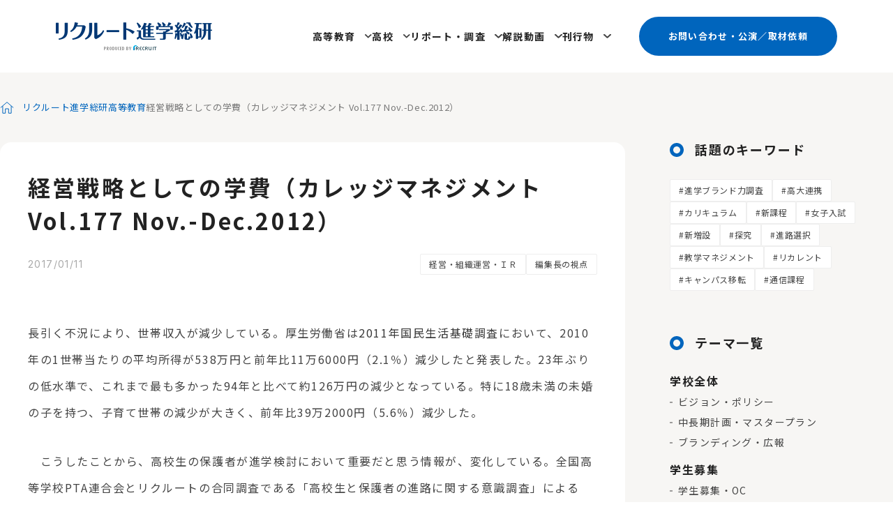

--- FILE ---
content_type: text/html; charset=utf-8
request_url: https://souken.shingakunet.com/higher/2017/01/vol177-nov-dec2-312a.html
body_size: 11490
content:
<!DOCTYPE html>
<html lang="ja" itemscope itemtype="http://schema.org/WebPage">
<head>
<meta charset="UTF-8">
<title>経営戦略としての学費（カレッジマネジメント Vol.177 Nov.-Dec.2012） | 高等教育 | リクルート進学総研</title>
<meta name="description" content="">
<meta name="keywords" content="大学,専門学校,学生募集,大学改革,教育政策">
<meta name="viewport" content="width=device-width,initial-scale=1">
<meta http-equiv="X-UA-Compatible" content="IE=edge">
<link rel="shortcut icon" href="https://souken.shingakunet.com/img/favicon.ico">
<link rel="start" href="https://souken.shingakunet.com/higher/">
<link rel="canonical" href="https://souken.shingakunet.com/higher/2017/01/vol177-nov-dec2-312a.html" />
<!-- Open Graph Protocol -->
<meta property="og:type" content="article">
<meta property="og:locale" content="ja_JP">
<meta property="og:title" content="経営戦略としての学費（カレッジマネジメント Vol.177 Nov.-Dec.2012） | 高等教育 | リクルート進学総研">
<meta property="og:url" content="https://souken.shingakunet.com/higher/2017/01/vol177-nov-dec2-312a.html">
<meta property="og:description" content="">
<meta property="og:site_name" content="リクルート進学総研">
<meta property="og:image" content="https://souken.shingakunet.com/higher/.assets/thumbnail/%E7%B5%8C%E5%96%B6%E3%83%BB%E7%B5%84%E7%B9%94%E9%81%8B%E5%96%B6%E3%83%BB%EF%BC%A9%EF%BC%B21-i.jpg">
<!-- Microdata -->
<meta itemprop="description" content="">
<link itemprop="url" href="https://souken.shingakunet.com/higher/2017/01/vol177-nov-dec2-312a.html">
<link itemprop="image" href="https://souken.shingakunet.com/higher/.assets/thumbnail/%E7%B5%8C%E5%96%B6%E3%83%BB%E7%B5%84%E7%B9%94%E9%81%8B%E5%96%B6%E3%83%BB%EF%BC%A9%EF%BC%B21-i.jpg">
<!-- CSS
================================================== -->
<link rel="stylesheet" href="https://souken.shingakunet.com/css/font-awesome.min.css">
<link rel="stylesheet" href="https://souken.shingakunet.com/css/common.css">
<link rel="preconnect" href="https://fonts.googleapis.com">
<link rel="preconnect" href="https://fonts.gstatic.com" crossorigin>
<link rel="stylesheet" href="https://fonts.googleapis.com/css2?family=Noto+Sans+JP:wght@400;500;700&family=Inter:wght@400;500;600;700&display=swap">
<link rel="stylesheet" href="https://souken.shingakunet.com/asset/css/common.css" media="all">
<link rel="stylesheet" href="https://souken.shingakunet.com/asset/css/pages/page.css" media="all">

<!-- Script
================================================== -->
<!--[if lt IE 9]><script type="text/javascript" src="https://souken.shingakunet.com/js/jquery_plugin/html5shiv.min.js"><![endif]-->
<!--[if lt IE 9]><script type="text/javascript" src="https://souken.shingakunet.com/js/jquery/jquery-1.11.1.min.js"><![endif]-->
<!--[if lt IE 9]><script src="https://souken.shingakunet.com/js/jquery_plugin/flexibility.js"></script><![endif]-->
<!--[if gte IE 9]><!--><script type="text/javascript" src="https://souken.shingakunet.com/js/jquery/jquery-2.1.1.min.js"></script><!--<![endif]-->
<script src="https://souken.shingakunet.com/js/jquery_plugin/jquery.easing.js"></script>
<script src="https://souken.shingakunet.com/js/jquery_plugin/jquery.caroufredsel.js"></script>
<script src="https://souken.shingakunet.com/js/jquery_plugin/jquery.touchSwipe.min.js"></script>
<script src="https://souken.shingakunet.com/js/common.js"></script>
<script src="https://souken.shingakunet.com/asset/js/transition.js"></script>

<link rel="manifest" href="https://souken.shingakunet.com/.app/manifest.json" crossorigin="use-credentials">
<meta name="theme-color" content="white">

<!-- Global site tag (gtag.js) - Google Analytics GA4を導入済み -->
<script async src="https://www.googletagmanager.com/gtag/js?id=UA-17240924-1"></script>
<script async src="https://www.googletagmanager.com/gtag/js?id=G-LGT2XN2F8Z"></script>
<script>
 window.dataLayer = window.dataLayer || [];
 function gtag(){dataLayer.push(arguments);}
 gtag('js', new Date());

 gtag('config', 'UA-17240924-1');
 gtag('config', 'G-LGT2XN2F8Z');
</script>

<!-- Start of HubSpot Embed Code -->
  <script type="text/javascript" id="hs-script-loader" async defer src="//js-na1.hs-scripts.com/21419317.js"></script>
<!-- End of HubSpot Embed Code -->
</head>
<body id="top">
<div id="wrapper">
<header id="header" class="header">
<h1 class="header__logo"><a href="/"><img src="/asset/img/common/logo.png" alt="リクルート進学総研 produced by RECRUIT" width="448" height="80"></a></h1>
		<nav class="header__nav" aria-label="グローバルメニュー">
			<ul class="nav-list js_nav-list">
				<li class="nav-list__item dd-menu">
					<button type="button" class="js-button-megaMenu" aria-controls="menu-01">高等教育</button>
					<div id="menu-01" class="dd-box" aria-label="高等教育についてのサブメニュー">
						<div class="dd-box__inner">
							<dl class="nav-box">
								<dt class="nav-box__ttl">学校全体</dt>
								<dd class="nav-box__body">
									<ul class="link-list">
										<li class="link-list__item"><a href="/higher/theme-18/">ビジョン・ポリシー</a></li>
										<li class="link-list__item"><a href="/higher/theme-07/">中長期計画・マスタープラン</a></li>
										<li class="link-list__item"><a href="/higher/theme-06/">ブランディング・広報</a></li>
									</ul>
								</dd>
							</dl>
							<dl class="nav-box">
								<dt class="nav-box__ttl">学生募集</dt>
								<dd class="nav-box__body">
									<ul class="link-list">
										<li class="link-list__item"><a href="/higher/theme-11/">学生募集・OC</a></li>
										<li class="link-list__item"><a href="/higher/theme-09/">高大接続・入試改革</a></li>
									</ul>
								</dd>
							</dl>
							<dl class="nav-box">
								<dt class="nav-box__ttl">教育</dt>
								<dd class="nav-box__body">
									<ul class="link-list">
										<li class="link-list__item"><a href="/higher/theme-17/">新領域・新増設・改組</a></li>
										<li class="link-list__item"><a href="/higher/theme-02/">AL・PBL型教育</a></li>
										<li class="link-list__item"><a href="/higher/theme-08/">社会人・リカレント教育</a></li>
										<li class="link-list__item"><a href="/higher/theme-04/">グローバル人材育成</a></li>
										<li class="link-list__item"><a href="/higher/theme-20/">SDGs</a></li>
									</ul>
								</dd>
							</dl>
							<dl class="nav-box">
								<dt class="nav-box__ttl">学生支援</dt>
								<dd class="nav-box__body">
									<ul class="link-list">
										<li class="link-list__item"><a href="/higher/theme-13/">就業力・キャリア教育</a></li>
										<li class="link-list__item"><a href="/higher/theme-12/">学生支援</a></li>
									</ul>
								</dd>
							</dl>
							<dl class="nav-box">
								<dt class="nav-box__ttl">組織基盤・経営資源</dt>
								<dd class="nav-box__body">
									<ul class="link-list">
										<li class="link-list__item"><a href="/higher/theme-19/">経営・組織運営・IR</a></li>
										<li class="link-list__item"><a href="/higher/theme-15/">教職員・FD・SD</a></li>
										<li class="link-list__item"><a href="/higher/theme-14/">教学マネジメント</a></li>
										<li class="link-list__item"><a href="/higher/theme-01/">ICT・DX戦略</a></li>
										<li class="link-list__item"><a href="/higher/theme-03/">キャンパス開設・移転</a></li>
										<li class="link-list__item"><a href="/higher/theme-21/">ダイバーシティ</a></li>
										<li class="link-list__item"><a href="/higher/theme-16/">研究</a></li>
									</ul>
								</dd>
							</dl>
							<dl class="nav-box">
								<dt class="nav-box__ttl">ステークホルダー連携</dt>
								<dd class="nav-box__body">
									<ul class="link-list">
										<li class="link-list__item"><a href="/higher/theme-10/">産学官連携・地域連携</a></li>
									</ul>
								</dd>
							</dl>
							<dl class="nav-box">
								<dt class="nav-box__ttl">外部環境</dt>
								<dd class="nav-box__body">
									<ul class="link-list">
										<li class="link-list__item"><a href="/higher/theme-22/">教育行政・政策</a></li>
										<li class="link-list__item"><a href="/higher/theme-23/">教育マーケット情報</a></li>
										<li class="link-list__item"><a href="/higher/theme-05/">海外の高等教育機関</a></li>
									</ul>
								</dd>
							</dl>
						</div>
					</div>
				</li>
				<li class="nav-list__item dd-menu">
					<button type="button" class="js-button-megaMenu" aria-controls="menu-02">高校</button>
					<div id="menu-02" class="dd-box" aria-label="高校についてのサブメニュー">
						<ul class="link-list">
							<li class="link-list__item"><a href="/secondary/theme-01/">高大連携／入試関連</a></li>
							<li class="link-list__item"><a href="/secondary/theme-03/">インタビュー・寄稿</a></li>
							<li class="link-list__item"><a href="/secondary/theme-04/">キャリガイセミナー／サロン</a></li>
							<li class="link-list__item"><a href="/secondary/theme-05/">教育関連イベント情報</a></li>
							<li class="link-list__item"><a href="/secondary/theme-06/">教育・進路環境データ／文献</a></li>
							<li class="link-list__item"><a href="/secondary/theme-07/">進路指導実践事例</a></li>
							<li class="link-list__item"><a href="/secondary/theme-08/">キャリア教育実践事例</a></li>
							<li class="link-list__item"><a href="/secondary/theme-09/">探究学習</a></li>
							<li class="link-list__item"><a href="/secondary/theme-10/">教科実践事例</a></li>
							<li class="link-list__item"><a href="/secondary/theme-11/">主体的・対話的で深い学び</a></li>
							<li class="link-list__item"><a href="/secondary/theme-12/">地域課題解決・学外連携</a></li>
							<li class="link-list__item"><a href="/secondary/theme-13/">職業観育成／自己理解</a></li>
							<li class="link-list__item"><a href="/secondary/theme-14/">学問研究／学校研究</a></li>
							<li class="link-list__item"><a href="/secondary/theme-15/">志望理由／小論文</a></li>
							<li class="link-list__item"><a href="/secondary/theme-21/">「問い」の編集工学</a></li>
							<li class="link-list__item"><a href="/secondary/theme-16/">スタディサプリ活用事例（進路）</a></li>
							<li class="link-list__item"><a href="/secondary/theme-17/">スタディサプリ活用事例（学習）</a></li>
							<li class="link-list__item"><a href="/secondary/theme-22/">キャリアガイダンス＠メール</a></li>
							<li class="link-list__item"><a href="/secondary/theme-23/">キャリアガイダンス通信</a></li>
							<li class="link-list__item"><a href="/secondary/theme-19/">編集部での取り組み</a></li>
							<li class="link-list__item"><a href="/secondary/theme-20/">編集部からのお知らせ</a></li>
						</ul>
					</div>
				</li>
				<li class="nav-list__item dd-menu">
					<button type="button" class="js-button-megaMenu" aria-controls="menu-03">リポート・調査</button>
					<div id="menu-03" class="dd-box" aria-label="リポート・調査についてのサブメニュー">
						<ul class="link-list">
							<li class="link-list__item"><a href="/research/cat/">高校生に関する調査</a></li>
							<li class="link-list__item"><a href="/research/cat-1/">高校の教員に関する調査</a></li>
							<li class="link-list__item"><a href="/research/cat-2/">高校生と保護者に関する調査</a></li>
							<li class="link-list__item"><a href="/research/cat-3/">大学・短大・専門学校に関する調査</a></li>
							<li class="link-list__item"><a href="/research/18/">18歳人口・進学率・残留率の推移</a></li>
							<li class="link-list__item"><a href="/research/cat-10/">学部・学科設置状況</a></li>
							<li class="link-list__item"><a href="/research/cat-12/">新増設「大学」「学部・学科」一覧</a></li>
						</ul>
					</div>
				</li>
				<li class="nav-list__item dd-menu">
					<button type="button" class="js-button-megaMenu" aria-controls="menu-04">解説動画</button>
					<div id="menu-04" class="dd-box" aria-label="解説動画についてのサブメニュー">
						<div class="dd-box__inner">
							<dl class="nav-box">
								<dt class="nav-box__ttl">学校全体</dt>
								<dd class="nav-box__body">
									<ul class="link-list">
										<li class="link-list__item"><a href="/movie/theme-18/">ビジョン・ポリシー</a></li>
										<li class="link-list__item"><a href="/movie/theme-07/">中長期計画・マスタープラン</a></li>
										<li class="link-list__item"><a href="/movie/theme-06/">ブランディング・広報</a></li>
									</ul>
								</dd>
							</dl>
							<dl class="nav-box">
								<dt class="nav-box__ttl">学生募集</dt>
								<dd class="nav-box__body">
									<ul class="link-list">
										<li class="link-list__item"><a href="/movie/theme-11/">学生募集・OC</a></li>
										<li class="link-list__item"><a href="/movie/theme-09/">高大接続・入試改革</a></li>
									</ul>
								</dd>
							</dl>
							<dl class="nav-box">
								<dt class="nav-box__ttl">教育</dt>
								<dd class="nav-box__body">
									<ul class="link-list">
										<li class="link-list__item"><a href="/movie/theme-17/">新領域・新増設・改組</a></li>
										<li class="link-list__item"><a href="/movie/theme-02/">AL・PBL型教育</a></li>
										<li class="link-list__item"><a href="/movie/theme-08/">社会人・リカレント教育</a></li>
										<li class="link-list__item"><a href="/movie/theme-04/">グローバル人材育成</a></li>
										<li class="link-list__item"><a href="/movie/theme-20/">SDGs</a></li>
									</ul>
								</dd>
							</dl>
							<dl class="nav-box">
								<dt class="nav-box__ttl">学生支援</dt>
								<dd class="nav-box__body">
									<ul class="link-list">
										<li class="link-list__item"><a href="/movie/theme-13/">就業力・キャリア教育</a></li>
										<li class="link-list__item"><a href="/movie/theme-12/">学生支援</a></li>
									</ul>
								</dd>
							</dl>
							<dl class="nav-box">
								<dt class="nav-box__ttl">組織基盤・経営資源</dt>
								<dd class="nav-box__body">
									<ul class="link-list">
										<li class="link-list__item"><a href="/movie/theme-19/">経営・組織運営・IR</a></li>
										<li class="link-list__item"><a href="/movie/theme-15/">教職員・FD・SD</a></li>
										<li class="link-list__item"><a href="/movie/theme-14/">教学マネジメント</a></li>
										<li class="link-list__item"><a href="/movie/theme-01/">ICT・DX戦略</a></li>
										<li class="link-list__item"><a href="/movie/theme-03/">キャンパス開設・移転</a></li>
										<li class="link-list__item"><a href="/movie/theme-21/">ダイバーシティ</a></li>
										<li class="link-list__item"><a href="/movie/theme-16/">研究</a></li>
									</ul>
								</dd>
							</dl>
							<dl class="nav-box">
								<dt class="nav-box__ttl">ステークホルダー連携</dt>
								<dd class="nav-box__body">
									<ul class="link-list">
										<li class="link-list__item"><a href="/movie/theme-10/">産学官連携・地域連携</a></li>
									</ul>
								</dd>
							</dl>
							<dl class="nav-box">
								<dt class="nav-box__ttl">外部環境</dt>
								<dd class="nav-box__body">
									<ul class="link-list">
										<li class="link-list__item"><a href="/movie/theme-22/">教育行政・政策</a></li>
										<li class="link-list__item"><a href="/movie/theme-23/">教育マーケット情報</a></li>
										<li class="link-list__item"><a href="/movie/theme-05/">海外の高等教育機関</a></li>
									</ul>
								</dd>
							</dl>
						</div>
					</div>
				</li>
				<li class="nav-list__item dd-menu">
					<button type="button" class="js-button-megaMenu" aria-controls="menu-05">刊行物</button>
					<div id="menu-05" class="dd-box" aria-label="刊行物についてのサブメニュー">
						<ul class="link-list">
							<li class="link-list__item"><a href="/publication/collegemanagement/">カレッジマネジメント</a></li>
							<li class="link-list__item"><a href="/publication/careerguidance/">キャリアガイダンス</a></li>
							<li class="link-list__item"><a href="/publication/careerguidance-class/">クラス担任のためのキャリアガイダンス</a></li>
							<li class="link-list__item"><a href="/publication/careerguidance-hogosya/">高校生の保護者のためのキャリアガイダンス</a></li>
						</ul>
					</div>
				</li>
			</ul>
			<p class="header__btn-inquiry"><a href="/souken/faq.html">お問い合わせ・公演／取材依頼</a></p>
			<p class="header__btn-search"><button></button></p>
		</nav>
		<div class="header__btn-menu js_btn-menu">
			<button></button>
			<input id="navi" type="checkbox" />
			<label for="navi">
				<div class="dots"></div>
				<div class="dots"></div>
				<div class="dots"></div>
				<div class="dots"></div>
				<div class="dots"></div>
				<div class="dots"></div>
				<div class="dots"></div>
				<div class="dots"></div>
				<div class="dots"></div>
			</label>
		</div>
</header>
<main id="content">
<div class="page-wrap">
<div class="breadcrumb">
	<ol class="link-list">
    	<li class="link-list__item"><a href="https://souken.shingakunet.com/">リクルート進学総研</a></li>
				<li class="link-list__item"><a href="https://souken.shingakunet.com/higher/">高等教育</a></li>
		<li class="link-list__item">経営戦略としての学費（カレッジマネジメント Vol.177 Nov.-Dec.2012）</li>
			</ol>
</div>

<div class="page-wrap__inner">
<div class="main-wrap">
	<div class="post-wrap">
		<div class="post-wrap__head">
<h1 class="post-wrap__ttl">経営戦略としての学費（カレッジマネジメント Vol.177 Nov.-Dec.2012）</h1>
<div class="post-wrap__data">
<time class="post-wrap__date" datetime="2017-01-11">2017/01/11</time>
<ul class="tag-list">
<li class="tag-list__item"><a href="https://souken.shingakunet.com/higher/theme-19/">経営・組織運営・ＩＲ</a></li><li class="tag-list__item"><a href="https://souken.shingakunet.com/higher/theme-27/">編集長の視点</a></li></ul>
</div>
</div>
<div class="post-wrap__body single__content">
<p>長引く不況により、世帯収入が減少している。厚生労働省は<a href="http://www.mhlw.go.jp/toukei/saikin/hw/k-tyosa/k-tyosa11/index.html" target="_blank" rel="noopener">2011年国民生活基礎調査</a>において、2010年の1世帯当たりの平均所得が538万円と前年比11万6000円（2.1％）減少したと発表した。23年ぶりの低水準で、これまで最も多かった94年と比べて約126万円の減少となっている。特に18歳未満の未婚の子を持つ、子育て世帯の減少が大きく、前年比39万2000円（5.6％）減少した。</p>
<div>
<div>
<div>
<p>　こうしたことから、高校生の保護者が進学検討において重要だと思う情報が、変化している。全国高等学校PTA連合会とリクルートの合同調査である「高校生と保護者の進路に関する意識調査」によると、保護者が進路検討に最も重視する情報が、2007年時の「入試制度」から、2011年には「進学費用（学費・生活費など）」に変化している（図表）。</p>
<p><img src="https://souken.shingakunet.com/higher/.assets/2012_RCM177_04_chart01.png" /></p>
<p>　一方、大学の学生募集の観点から見ると、学費はとるべき戦略の一つである。マーケティングミックス戦略で用いられる4つのPがある。4つのPとは、Product（製品）、Price（価格）、Place（流通）、そしてPromotion（プロモーション）である。大学においては、Productにあたる学部・学科やカリキュラムの改編は、常に積極的に行われてきた。また、近年はキャンパス移転や再配置、地方入試など、Place戦略にも力を入れている。また、学生募集広報（Promotion）も戦略的に行われている。こうした3つのPに比べて大学はPrice戦略には、あまり積極的でなかったように思う。しかし、長引く不況の影響から昨今、入学検定料における併願割引制度の導入が多くの大学で進んでいる。加えて、インターネット出願により、受験料割引を実施する大学も登場した。</p>
<p>　2012年度には、募集の厳しかった歯学部や地方で学費値下げを実施した大学があった一方、競争力のある大学では授業料を値上げする大学もあった。また、国公立との差額分を奨学金で支援する制度、地方学生に向けた奨学金を充実させる制度など、大学の置かれた課題に対応し、戦略的に学費・奨学金を活用する大学が増えてきた。</p>
<p>　今回の特集では、学費・奨学金をどのように戦略的に活用していくのか、文部科学省科学研究費「教育費負担と学生に対する経済的支援のあり方に関する実証研究」と小誌の共同プロジェクトで調査を実施した。その結果を報告するとともに、戦略的に学費・奨学金を活用している事例をご紹介する。</p>
<p><span style="text-decoration: underline;"><span style="color: #0080ff; text-decoration: underline;"><a href="https://souken.shingakunet.com/publication/collegemanagement/177-nov-dec2012-cecd.html" title="" target="_self"><span style="color: #0080ff; text-decoration: underline;">本誌はこちら</span></a></span></span></p>
<p>■■■</p>
<p>リクルート進学総研所長・カレッジマネジメント編集長</p>
<p>小林 浩</p>
<p><span style="text-decoration: underline;"><span style="color: #0080ff; text-decoration: underline;"><a href="http://souken.shingakunet.com/souken/about.html#profile" title="" target="_self"><span style="color: #0080ff; text-decoration: underline;">プロフィールはこちら</span></a></span></span></p>
</div>
</div>
</div>

<aside class="share-wrap">
<h2 class="share-wrap__ttl"><span>この記事をシェアする</span></h2>
<div class="share-wrap__body">
<ul class="sns-list">
<li class="sns-list__item sns-list__item--x"><a href="https://twitter.com/share?url=https://souken.shingakunet.com/higher/2017/01/vol177-nov-dec2-312a.html"></a></li>
<li class="sns-list__item sns-list__item--fb"><a href="https://www.facebook.com/sharer/sharer.php?u=https://souken.shingakunet.com/higher/2017/01/vol177-nov-dec2-312a.html"></a></li>
</ul>
</div>
</aside>
</div>
	</div>
</div>

<div class="side-wrap">
<aside class="side-box">
	<h2 class="side-box__ttl">話題のキーワード</h2>
	<div class="side-box__body">
<ul class="kw-list">
<li class="kw-list__item"><a href="/search.html?mtssq=進学ブランド力調査">進学ブランド力調査</a></li>
<li class="kw-list__item"><a href="/search.html?mtssq=高大連携">高大連携</a></li>
<li class="kw-list__item"><a href="/search.html?mtssq=カリキュラム">カリキュラム</a></li>
<li class="kw-list__item"><a href="/search.html?mtssq=新課程">新課程</a></li>
<li class="kw-list__item"><a href="/search.html?mtssq=女子入試">女子入試</a></li>
<li class="kw-list__item"><a href="/search.html?mtssq=新増設">新増設</a></li>
<li class="kw-list__item"><a href="/search.html?mtssq=探究">探究</a></li>
<li class="kw-list__item"><a href="/search.html?mtssq=進路選択">進路選択</a></li>
<li class="kw-list__item"><a href="/search.html?mtssq=教学マネジメント">教学マネジメント</a></li>
<li class="kw-list__item"><a href="/search.html?mtssq=リカレント">リカレント</a></li>
<li class="kw-list__item"><a href="/search.html?mtssq=キャンパス移転">キャンパス移転</a></li>
<li class="kw-list__item"><a href="/search.html?mtssq=通信課程">通信課程</a></li>
</ul>
</div>
</aside>
<!--<aside class="side-box">
	<h2 class="side-box__ttl">人気の記事</h2>
	<div class="side-box__body">
<ol class="rank-list">
<li class="rank-list__item">
<section class="rank-box">
<figure class="rank-box__img"><img loading="lazy" src="https://placehold.jp/240x135.png" alt="【専門職】幅広い知識と、豊富な実習で培われた技…"></figure>
<div class="rank-box__detail">
<h3 class="rank-box__ttl"><a href="">【専門職】幅広い知識と、豊富な実習で培われた技…</a></h3>
<time class="rank-box__date" datetime="2024-05-13">2024/05/13</time>
</div>
</section>
</li>
<li class="rank-list__item">
<section class="rank-box">
<figure class="rank-box__img"><img loading="lazy" src="https://placehold.jp/240x135.png" alt="【専門職】幅広い知識と、豊富な実習で培われた技…"></figure>
<div class="rank-box__detail">
<h3 class="rank-box__ttl"><a href="">【専門職】幅広い知識と、豊富な実習で培われた技…</a></h3>
<time class="rank-box__date" datetime="2024-05-13">2024/05/13</time>
</div>
</section>
</li>
<li class="rank-list__item">
<section class="rank-box">
<figure class="rank-box__img"><img loading="lazy" src="https://placehold.jp/240x135.png" alt="【専門職】幅広い知識と、豊富な実習で培われた技…"></figure>
<div class="rank-box__detail">
<h3 class="rank-box__ttl"><a href="">【専門職】幅広い知識と、豊富な実習で培われた技…</a></h3>
<time class="rank-box__date" datetime="2024-05-13">2024/05/13</time>
</div>
</section>
</li>
<li class="rank-list__item">
<section class="rank-box">
<figure class="rank-box__img"><img loading="lazy" src="https://placehold.jp/240x135.png" alt="【専門職】幅広い知識と、豊富な実習で培われた技…"></figure>
<div class="rank-box__detail">
<h3 class="rank-box__ttl"><a href="">【専門職】幅広い知識と、豊富な実習で培われた技…</a></h3>
<time class="rank-box__date" datetime="2024-05-13">2024/05/13</time>
</div>
</section>
</li>
<li class="rank-list__item">
<section class="rank-box">
<figure class="rank-box__img"><img loading="lazy" src="https://placehold.jp/240x135.png" alt="【専門職】幅広い知識と、豊富な実習で培われた技…"></figure>
<div class="rank-box__detail">
<h3 class="rank-box__ttl"><a href="">【専門職】幅広い知識と、豊富な実習で培われた技…</a></h3>
<time class="rank-box__date" datetime="2024-05-13">2024/05/13</time>
</div>
</section>
</li>
</ol>
</div>
</aside>-->
<aside class="side-box">
	<h2 class="side-box__ttl">テーマ一覧</h2>
	<div class="side-box__body">
<dl class="link-box">
<dt class="link-box__ttl">学校全体</dt>
<dd class="link-box__body">
<ul class="link-list">
      <li class="link-list__item"><a href="https://souken.shingakunet.com/higher/theme-18">ビジョン・ポリシー</a></li>
      <li class="link-list__item"><a href="https://souken.shingakunet.com/higher/theme-07">中長期計画・マスタープラン</a></li>
      <li class="link-list__item"><a href="https://souken.shingakunet.com/higher/theme-06">ブランディング・広報</a></li>
</ul>
</dd>
</dl>
<dl class="link-box">
<dt class="link-box__ttl">学生募集</dt>
<dd class="link-box__body">
<ul class="link-list">
      <li class="link-list__item"><a href="https://souken.shingakunet.com/higher/theme-11">学生募集・OC</a></li>
      <li class="link-list__item"><a href="https://souken.shingakunet.com/higher/theme-09">高大接続・入試改革</a></li>
</ul>
</dd>
</dl>
<dl class="link-box">
<dt class="link-box__ttl">教育</dt>
<dd class="link-box__body">
<ul class="link-list">
      <li class="link-list__item"><a href="https://souken.shingakunet.com/higher/theme-17">新領域・新増設・改組</a></li>
      <li class="link-list__item"><a href="https://souken.shingakunet.com/higher/theme-02">AL・PBL型教育</a></li>
      <li class="link-list__item"><a href="https://souken.shingakunet.com/higher/theme-08">社会人・リカレント教育</a></li>
      <li class="link-list__item"><a href="https://souken.shingakunet.com/higher/theme-04">グローバル人材育成</a></li>
      <li class="link-list__item"><a href="https://souken.shingakunet.com/higher/theme-20">SDGs</a></li>
</ul>
</dd>
</dl>
<dl class="link-box">
<dt class="link-box__ttl">学生支援</dt>
<dd class="link-box__body">
<ul class="link-list">
      <li class="link-list__item"><a href="https://souken.shingakunet.com/higher/theme-13">就業力・キャリア教育</a></li>
      <li class="link-list__item"><a href="https://souken.shingakunet.com/higher/theme-12">学生支援</a></li>
</ul>
</dd>
</dl>
<dl class="link-box">
<dt class="link-box__ttl">組織基盤・経営資源</dt>
<dd class="link-box__body">
<ul class="link-list">
      <li class="link-list__item"><a href="https://souken.shingakunet.com/higher/theme-19">経営・組織運営・IR</a></li>
      <li class="link-list__item"><a href="https://souken.shingakunet.com/higher/theme-15">教職員・FD・SD</a></li>
      <li class="link-list__item"><a href="https://souken.shingakunet.com/higher/theme-14">教学マネジメント</a></li>
      <li class="link-list__item"><a href="https://souken.shingakunet.com/higher/theme-01">ICT・DX戦略</a></li>
      <li class="link-list__item"><a href="https://souken.shingakunet.com/higher/theme-03">キャンパス開設・移転</a></li>
      <li class="link-list__item"><a href="https://souken.shingakunet.com/higher/theme-21">ダイバーシティ</a></li>
      <li class="link-list__item"><a href="https://souken.shingakunet.com/higher/theme-16">研究</a></li>
</ul>
</dd>
</dl>
<dl class="link-box">
<dt class="link-box__ttl">ステークホルダー連携</dt>
<dd class="link-box__body">
<ul class="link-list">
      <li class="link-list__item"><a href="https://souken.shingakunet.com/higher/theme-10">産学官連携・地域連携</a></li>
</ul>
</dd>
</dl>
<dl class="link-box">
<dt class="link-box__ttl">外部環境</dt>
<dd class="link-box__body">
<ul class="link-list">
      <li class="link-list__item"><a href="https://souken.shingakunet.com/higher/theme-22">教育行政・政策</a></li>
      <li class="link-list__item"><a href="https://souken.shingakunet.com/higher/theme-23">教育マーケット情報</a></li>
      <li class="link-list__item"><a href="https://souken.shingakunet.com/higher/theme-05">海外の高等教育機関</a></li>
</ul>
</dd>
</dl>
<dl class="link-box">
<dt class="link-box__ttl">連載別</dt>
<dd class="link-box__body">
<ul class="link-list">
      <li class="link-list__item"><a href="https://souken.shingakunet.com/higher/theme-24">大学経営改革</a></li>
      <li class="link-list__item"><a href="https://souken.shingakunet.com/higher/theme-25">入試は社会へのメッセージ</a></li>
      <li class="link-list__item"><a href="https://souken.shingakunet.com/higher/theme-26">リカレント教育最前線</a></li>
      <li class="link-list__item"><a href="https://souken.shingakunet.com/higher/theme-27">編集長の視点</a></li>
</ul>
</dd>
</dl>
</div>
</aside>
</div>

</div>

<aside class="other-wrap">
	<div class="other-wrap__inner">
		<h2 class="other-wrap__ttl">関連記事</h2>
		<div class="other-wrap__body">
			<ul class="card-list js_card-list">
      
                            
                				<li class="card-list__item">
					<section class="card-box">
						<figure class="card-box__img"><img loading="lazy" src="https://souken.shingakunet.com/higher/.assets/thumbnail/247_28_29-i.png" alt="アントレプレナーシップの意味や定義をしっかりと理解し、育成する人材像に合致した取り組みを（カレッジマネジメント Vol.247　Jan.-Mar.2026）" width="640" height="360"></figure>
						<div class="card-box__detail">
							<h3 class="card-box__ttl"><a href="https://souken.shingakunet.com/higher/2026/01/vol247-jan-mar2026.html">アントレプレナーシップの意味や定義をしっかりと理解し、育成する人材像に合致した取り組みを（カレッジマネジメント Vol.247　Jan.-Mar.2026）</a></h3>
							<time class="card-box__date" datetime="2026-01-15">2026/01/15</time>
							<ul class="tag-list">
																<li class="tag-list__item"><a href="https://souken.shingakunet.com/higher/theme-02/">AL・PBL型教育</a></li>
																<li class="tag-list__item"><a href="https://souken.shingakunet.com/higher/theme-13/">就業力・キャリア教育</a></li>
																<li class="tag-list__item"><a href="https://souken.shingakunet.com/higher/theme-22/">教育行政・政策</a></li>
																<li class="tag-list__item"><a href="https://souken.shingakunet.com/higher/theme-27/">編集長の視点</a></li>
															</ul>
						</div>
					</section>
				</li>
        				<li class="card-list__item">
					<section class="card-box">
						<figure class="card-box__img"><img loading="lazy" src="https://souken.shingakunet.com/higher/.assets/thumbnail/246_18_19-i.png" alt="キャンパス移転はPlace戦略、新キャンパスでの価値創造と改革継続が成功の鍵（カレッジマネジメント Vol.246　Oct.-Dec.2025）" width="640" height="360"></figure>
						<div class="card-box__detail">
							<h3 class="card-box__ttl"><a href="https://souken.shingakunet.com/higher/2025/10/post-3509.html">キャンパス移転はPlace戦略、新キャンパスでの価値創造と改革継続が成功の鍵（カレッジマネジメント Vol.246　Oct.-Dec.2025）</a></h3>
							<time class="card-box__date" datetime="2025-10-10">2025/10/10</time>
							<ul class="tag-list">
																<li class="tag-list__item"><a href="https://souken.shingakunet.com/higher/theme-03/">キャンパス開設・移転</a></li>
																<li class="tag-list__item"><a href="https://souken.shingakunet.com/higher/theme-11/">学生募集・OC</a></li>
																<li class="tag-list__item"><a href="https://souken.shingakunet.com/higher/theme-18/">ビジョン・ポリシー</a></li>
																<li class="tag-list__item"><a href="https://souken.shingakunet.com/higher/theme-27/">編集長の視点</a></li>
															</ul>
						</div>
					</section>
				</li>
        				<li class="card-list__item">
					<section class="card-box">
						<figure class="card-box__img"><img loading="lazy" src="https://souken.shingakunet.com/higher/.assets/thumbnail/246_38_41-i.png" alt="大学を強くする「大学経営改革」［107］「高等教育にふさわしい教育」とは何か～財政制度等審議会の建議を踏まえて～　吉武博通" width="640" height="360"></figure>
						<div class="card-box__detail">
							<h3 class="card-box__ttl"><a href="https://souken.shingakunet.com/higher/2025/10/post-3512.html">大学を強くする「大学経営改革」［107］「高等教育にふさわしい教育」とは何か～財政制度等審議会の建議を踏まえて～　吉武博通</a></h3>
							<time class="card-box__date" datetime="2025-10-10">2025/10/10</time>
							<ul class="tag-list">
																<li class="tag-list__item"><a href="https://souken.shingakunet.com/higher/theme-07/">中長期計画・マスタープラン</a></li>
																<li class="tag-list__item"><a href="https://souken.shingakunet.com/higher/theme-15/">教職員・ＦＤ・ＳＤ</a></li>
																<li class="tag-list__item"><a href="https://souken.shingakunet.com/higher/theme-19/">経営・組織運営・ＩＲ</a></li>
																<li class="tag-list__item"><a href="https://souken.shingakunet.com/higher/theme-24/">大学経営改革</a></li>
															</ul>
						</div>
					</section>
				</li>
        				<li class="card-list__item">
					<section class="card-box">
						<figure class="card-box__img"><img loading="lazy" src="https://souken.shingakunet.com/higher/.assets/thumbnail/245_06_11-i.png" alt="高等教育費の負担のあり方及び 負担軽減策の認知度に関する意識等／リベルタス・コンサルティング　八田 誠" width="640" height="360"></figure>
						<div class="card-box__detail">
							<h3 class="card-box__ttl"><a href="https://souken.shingakunet.com/higher/2025/07/post-3484.html">高等教育費の負担のあり方及び 負担軽減策の認知度に関する意識等／リベルタス・コンサルティング　八田 誠</a></h3>
							<time class="card-box__date" datetime="2025-07-10">2025/07/10</time>
							<ul class="tag-list">
																<li class="tag-list__item"><a href="https://souken.shingakunet.com/higher/theme-12/">学生支援</a></li>
																<li class="tag-list__item"><a href="https://souken.shingakunet.com/higher/theme-19/">経営・組織運営・ＩＲ</a></li>
																<li class="tag-list__item"><a href="https://souken.shingakunet.com/higher/theme-23/">教育マーケット情報</a></li>
															</ul>
						</div>
					</section>
				</li>
        				<li class="card-list__item">
					<section class="card-box">
						<figure class="card-box__img"><img loading="lazy" src="https://souken.shingakunet.com/higher/.assets/thumbnail/245_12_15-i.png" alt="【寄稿】大学の学費無償化に関する課題と解決の方向性／桜美林大学 特任教授　小林雅之" width="640" height="360"></figure>
						<div class="card-box__detail">
							<h3 class="card-box__ttl"><a href="https://souken.shingakunet.com/higher/2025/07/post-3485.html">【寄稿】大学の学費無償化に関する課題と解決の方向性／桜美林大学 特任教授　小林雅之</a></h3>
							<time class="card-box__date" datetime="2025-07-10">2025/07/10</time>
							<ul class="tag-list">
																<li class="tag-list__item"><a href="https://souken.shingakunet.com/higher/theme-12/">学生支援</a></li>
																<li class="tag-list__item"><a href="https://souken.shingakunet.com/higher/theme-19/">経営・組織運営・ＩＲ</a></li>
															</ul>
						</div>
					</section>
				</li>
        				<li class="card-list__item">
					<section class="card-box">
						<figure class="card-box__img"><img loading="lazy" src="https://souken.shingakunet.com/higher/.assets/thumbnail/245_16_17-i.png" alt="長期ビジョンにダイバーシティの推進を掲げ、 目標達成に独自奨学金を活用／芝浦工業大学" width="640" height="360"></figure>
						<div class="card-box__detail">
							<h3 class="card-box__ttl"><a href="https://souken.shingakunet.com/higher/2025/07/post-3486.html">長期ビジョンにダイバーシティの推進を掲げ、 目標達成に独自奨学金を活用／芝浦工業大学</a></h3>
							<time class="card-box__date" datetime="2025-07-10">2025/07/10</time>
							<ul class="tag-list">
																<li class="tag-list__item"><a href="https://souken.shingakunet.com/higher/theme-12/">学生支援</a></li>
																<li class="tag-list__item"><a href="https://souken.shingakunet.com/higher/theme-19/">経営・組織運営・ＩＲ</a></li>
															</ul>
						</div>
					</section>
				</li>
        				<li class="card-list__item">
					<section class="card-box">
						<figure class="card-box__img"><img loading="lazy" src="https://souken.shingakunet.com/higher/.assets/thumbnail/245_18_19-i.png" alt="外部資金による教育投資とコーオプ教育で実現する 学費を「上げない」学費戦略／金沢工業大学" width="640" height="360"></figure>
						<div class="card-box__detail">
							<h3 class="card-box__ttl"><a href="https://souken.shingakunet.com/higher/2025/07/post-3487.html">外部資金による教育投資とコーオプ教育で実現する 学費を「上げない」学費戦略／金沢工業大学</a></h3>
							<time class="card-box__date" datetime="2025-07-10">2025/07/10</time>
							<ul class="tag-list">
																<li class="tag-list__item"><a href="https://souken.shingakunet.com/higher/theme-12/">学生支援</a></li>
																<li class="tag-list__item"><a href="https://souken.shingakunet.com/higher/theme-19/">経営・組織運営・ＩＲ</a></li>
															</ul>
						</div>
					</section>
				</li>
        				<li class="card-list__item">
					<section class="card-box">
						<figure class="card-box__img"><img loading="lazy" src="https://souken.shingakunet.com/higher/.assets/thumbnail/245_28_29-i.png" alt="少子化時代の学費負担、3つの視点から考える（カレッジマネジメント Vol.245　Jul.-Sep.2025）" width="640" height="360"></figure>
						<div class="card-box__detail">
							<h3 class="card-box__ttl"><a href="https://souken.shingakunet.com/higher/2025/07/3-vol245-jul-sep2025.html">少子化時代の学費負担、3つの視点から考える（カレッジマネジメント Vol.245　Jul.-Sep.2025）</a></h3>
							<time class="card-box__date" datetime="2025-07-10">2025/07/10</time>
							<ul class="tag-list">
																<li class="tag-list__item"><a href="https://souken.shingakunet.com/higher/theme-12/">学生支援</a></li>
																<li class="tag-list__item"><a href="https://souken.shingakunet.com/higher/theme-22/">教育行政・政策</a></li>
																<li class="tag-list__item"><a href="https://souken.shingakunet.com/higher/theme-27/">編集長の視点</a></li>
															</ul>
						</div>
					</section>
				</li>
        				<li class="card-list__item">
					<section class="card-box">
						<figure class="card-box__img"><img loading="lazy" src="https://souken.shingakunet.com/higher/.assets/thumbnail/245_62_63-i.png" alt="学ぶと働くをつなぐ［48］地域の経済団体が支援、「地域から信頼され、頼りにされる短大」に／鳥取短期大学" width="640" height="360"></figure>
						<div class="card-box__detail">
							<h3 class="card-box__ttl"><a href="https://souken.shingakunet.com/higher/2025/07/post-3497.html">学ぶと働くをつなぐ［48］地域の経済団体が支援、「地域から信頼され、頼りにされる短大」に／鳥取短期大学</a></h3>
							<time class="card-box__date" datetime="2025-07-10">2025/07/10</time>
							<ul class="tag-list">
																<li class="tag-list__item"><a href="https://souken.shingakunet.com/higher/theme-10/">産学官連携・地域連携</a></li>
																<li class="tag-list__item"><a href="https://souken.shingakunet.com/higher/theme-13/">就業力・キャリア教育</a></li>
																<li class="tag-list__item"><a href="https://souken.shingakunet.com/higher/theme-19/">経営・組織運営・ＩＲ</a></li>
															</ul>
						</div>
					</section>
				</li>
        				<li class="card-list__item">
					<section class="card-box">
						<figure class="card-box__img"><img loading="lazy" src="https://souken.shingakunet.com/higher/.assets/thumbnail/245_64_67-i.png" alt="大学を強くする「大学経営改革」［106］会議運営と文書作成から大学の仕事を問い直す　吉武博通" width="640" height="360"></figure>
						<div class="card-box__detail">
							<h3 class="card-box__ttl"><a href="https://souken.shingakunet.com/higher/2025/07/post-3498.html">大学を強くする「大学経営改革」［106］会議運営と文書作成から大学の仕事を問い直す　吉武博通</a></h3>
							<time class="card-box__date" datetime="2025-07-10">2025/07/10</time>
							<ul class="tag-list">
																<li class="tag-list__item"><a href="https://souken.shingakunet.com/higher/theme-15/">教職員・ＦＤ・ＳＤ</a></li>
																<li class="tag-list__item"><a href="https://souken.shingakunet.com/higher/theme-19/">経営・組織運営・ＩＲ</a></li>
																<li class="tag-list__item"><a href="https://souken.shingakunet.com/higher/theme-24/">大学経営改革</a></li>
															</ul>
						</div>
					</section>
				</li>
              			</ul>
		</div>
	</div>
</aside>

</div>
</main>
<footer id="footer" class="footer">
<div class="bnr-wrap">
  <ul class="bnr-list">
    <li class="bnr-list__item"><a href="https://shingakunet.com/" target="_blank"><img src="/img/common/footer/banner2_200x120.png" alt=""></a></li>
    <li class="bnr-list__item"><a href="https://tobitate-mext.jasso.go.jp/" target="_blank"><img src="/img/common/footer/banner3_200x120.png" alt=""></a></li>
    <li class="bnr-list__item"><a href="https://www.works-i.com/" target="_blank"><img src="/img/common/footer/banner4_200x120.png" alt=""></a></li>
    <li class="bnr-list__item"><a href="https://shushokumirai.recruit.co.jp/" target="_blank"><img src="/img/common/footer/banner5_200x120.png" alt=""></a></li>
    <li class="bnr-list__item"><a href="https://ed-tech.shingakunet.com/" target="_blank"><img src="/img/common/footer/banner7_200x120.png" alt=""></a></li>
    <li class="bnr-list__item"><a href="https://manapass.jp/" target="_blank"><img src="/img/common/footer/banner9_200x120.png" alt=""></a></li>
  </ul>
</div>
<div id="footer__top" class="footer__top">
  <nav class="nav-wrap">
    <h2 class="nav-wrap__ttl"><a href="/higher/">高等教育</a></h2>
    <div class="nav-wrap__body">
      <dl class="nav-box">
        <dt class="nav-box__ttl">学校全体</dt>
        <dd class="nav-box__body">
          <ul class="link-list">
            <li class="link-list__item"><a href="/higher/theme-18/">ビジョン・ポリシー</a></li>
            <li class="link-list__item"><a href="/higher/theme-07/">中長期計画・マスタープラン</a></li>
            <li class="link-list__item"><a href="/higher/theme-06/">ブランディング・広報</a></li>
          </ul>
        </dd>
      </dl>
      <dl class="nav-box">
        <dt class="nav-box__ttl">学生募集</dt>
        <dd class="nav-box__body">
          <ul class="link-list">
            <li class="link-list__item"><a href="/higher/theme-11/">学生募集・OC</a></li>
            <li class="link-list__item"><a href="/higher/theme-09/">高大接続・入試改革</a></li>
          </ul>
        </dd>
      </dl>
      <dl class="nav-box">
        <dt class="nav-box__ttl">教育</dt>
        <dd class="nav-box__body">
          <ul class="link-list">
            <li class="link-list__item"><a href="/higher/theme-17/">新領域・新増設・改組</a></li>
            <li class="link-list__item"><a href="/higher/theme-02/">AL・PBL型教育</a></li>
            <li class="link-list__item"><a href="/higher/theme-08/">社会人・リカレント教育</a></li>
            <li class="link-list__item"><a href="/higher/theme-04/">グローバル人材育成</a></li>
            <li class="link-list__item"><a href="/higher/theme-20/">SDGs</a></li>
          </ul>
        </dd>
      </dl>
      <dl class="nav-box">
        <dt class="nav-box__ttl">学生支援</dt>
        <dd class="nav-box__body">
          <ul class="link-list">
            <li class="link-list__item"><a href="/higher/theme-13/">就業力・キャリア教育</a></li>
            <li class="link-list__item"><a href="/higher/theme-12/">学生支援</a></li>
          </ul>
        </dd>
      </dl>
      <dl class="nav-box">
        <dt class="nav-box__ttl">組織基盤・経営資源</dt>
        <dd class="nav-box__body">
          <ul class="link-list">
            <li class="link-list__item"><a href="/higher/theme-19/">経営・組織運営・IR</a></li>
            <li class="link-list__item"><a href="/higher/theme-15/">教職員・FD・SD</a></li>
            <li class="link-list__item"><a href="/higher/theme-14/">教学マネジメント</a></li>
            <li class="link-list__item"><a href="/higher/theme-01/">ICT・DX戦略</a></li>
            <li class="link-list__item"><a href="/higher/theme-03/">キャンパス開設・移転</a></li>
            <li class="link-list__item"><a href="/higher/theme-21/">ダイバーシティ</a></li>
            <li class="link-list__item"><a href="/higher/theme-16/">研究</a></li>
          </ul>
        </dd>
      </dl>
      <dl class="nav-box">
        <dt class="nav-box__ttl">ステークホルダー連携</dt>
        <dd class="nav-box__body">
          <ul class="link-list">
            <li class="link-list__item"><a href="/higher/theme-10/">産学官連携・地域連携</a></li>
          </ul>
        </dd>
      </dl>
      <dl class="nav-box">
        <dt class="nav-box__ttl">外部環境</dt>
        <dd class="nav-box__body">
          <ul class="link-list">
            <li class="link-list__item"><a href="/higher/theme-22/">教育行政・政策</a></li>
            <li class="link-list__item"><a href="/higher/theme-23/">教育マーケット情報</a></li>
            <li class="link-list__item"><a href="/higher/theme-05/">海外の高等教育機関</a></li>
          </ul>
        </dd>
      </dl>
      <dl class="nav-box">
        <dt class="nav-box__ttl">連載別</dt>
        <dd class="nav-box__body">
          <ul class="link-list">
            <li class="link-list__item"><a href="https://souken.shingakunet.com/higher/theme-24">大学経営改革</a></li>
            <li class="link-list__item"><a href="https://souken.shingakunet.com/higher/theme-25">入試は社会へのメッセージ</a></li>
            <li class="link-list__item"><a href="https://souken.shingakunet.com/higher/theme-26">リカレント教育最前線</a></li>
            <li class="link-list__item"><a href="https://souken.shingakunet.com/higher/theme-27">編集長の視点</a></li>
          </ul>
        </dd>
      </dl>
    </div>
  </nav>
  <nav class="nav-wrap">
    <h2 class="nav-wrap__ttl"><a href="/secondary/">高校</a></h2>
    <div class="nav-wrap__body">
      <ul class="link-list">
        <li class="link-list__item"><a href="/secondary/theme-01/">高大連携／入試関連</a></li>
        <li class="link-list__item"><a href="/secondary/theme-03/">インタビュー・寄稿</a></li>
        <li class="link-list__item"><a href="/secondary/theme-04/">キャリガイセミナー／サロン</a></li>
        <li class="link-list__item"><a href="/secondary/theme-05/">教育関連イベント情報</a></li>
        <li class="link-list__item"><a href="/secondary/theme-06/">教育・進路環境データ／文献</a></li>
        <li class="link-list__item"><a href="/secondary/theme-07/">進路指導実践事例</a></li>
        <li class="link-list__item"><a href="/secondary/theme-08/">キャリア教育実践事例</a></li>
        <li class="link-list__item"><a href="/secondary/theme-09/">探究学習</a></li>
        <li class="link-list__item"><a href="/secondary/theme-10/">教科実践事例</a></li>
        <li class="link-list__item"><a href="/secondary/theme-11/">主体的・対話的で深い学び</a></li>
        <li class="link-list__item"><a href="/secondary/theme-12/">地域課題解決・学外連携</a></li>
        <li class="link-list__item"><a href="/secondary/theme-13/">職業観育成／自己理解</a></li>
        <li class="link-list__item"><a href="/secondary/theme-14/">学問研究／学校研究</a></li>
        <li class="link-list__item"><a href="/secondary/theme-15/">志望理由／小論文</a></li>
        <li class="link-list__item"><a href="/secondary/theme-21/">「問い」の編集工学</a></li>
        <li class="link-list__item"><a href="/secondary/theme-16/">スタディサプリ活用事例（進路）</a></li>
        <li class="link-list__item"><a href="/secondary/theme-17/">スタディサプリ活用事例（学習）</a></li>
        <li class="link-list__item"><a href="/secondary/theme-22/">キャリアガイダンス＠メール</a></li>
        <li class="link-list__item"><a href="/secondary/theme-23/">キャリアガイダンス通信</a></li>
        <li class="link-list__item"><a href="/secondary/theme-19/">編集部での取り組み</a></li>
        <li class="link-list__item"><a href="/secondary/theme-20/">編集部からのお知らせ</a></li>
      </ul>
    </div>
  </nav>
  <nav class="nav-wrap">
    <h2 class="nav-wrap__ttl"><a href="/movie/">解説動画</a></h2>
    <div class="nav-wrap__body">
      <dl class="nav-box">
        <dt class="nav-box__ttl">学校全体</dt>
        <dd class="nav-box__body">
          <ul class="link-list">
            <li class="link-list__item"><a href="/movie/theme-18/">ビジョン・ポリシー</a></li>
            <li class="link-list__item"><a href="/movie/theme-07/">中長期計画・マスタープラン</a></li>
            <li class="link-list__item"><a href="/movie/theme-06/">ブランディング・広報</a></li>
          </ul>
        </dd>
      </dl>
      <dl class="nav-box">
        <dt class="nav-box__ttl">学生募集</dt>
        <dd class="nav-box__body">
          <ul class="link-list">
            <li class="link-list__item"><a href="/movie/theme-11/">学生募集・OC</a></li>
            <li class="link-list__item"><a href="/movie/theme-09/">高大接続・入試改革</a></li>
          </ul>
        </dd>
      </dl>
      <dl class="nav-box">
        <dt class="nav-box__ttl">教育</dt>
        <dd class="nav-box__body">
          <ul class="link-list">
            <li class="link-list__item"><a href="/movie/theme-17/">新領域・新増設・改組</a></li>
            <li class="link-list__item"><a href="/movie/theme-02/">AL・PBL型教育</a></li>
            <li class="link-list__item"><a href="/movie/theme-08/">社会人・リカレント教育</a></li>
            <li class="link-list__item"><a href="/movie/theme-04/">グローバル人材育成</a></li>
            <li class="link-list__item"><a href="/movie/theme-20/">SDGs</a></li>
          </ul>
        </dd>
      </dl>
      <dl class="nav-box">
        <dt class="nav-box__ttl">学生支援</dt>
        <dd class="nav-box__body">
          <ul class="link-list">
            <li class="link-list__item"><a href="/movie/theme-13/">就業力・キャリア教育</a></li>
            <li class="link-list__item"><a href="/movie/theme-12/">学生支援</a></li>
          </ul>
        </dd>
      </dl>
      <dl class="nav-box">
        <dt class="nav-box__ttl">組織基盤・経営資源</dt>
        <dd class="nav-box__body">
          <ul class="link-list">
            <li class="link-list__item"><a href="/movie/theme-19/">経営・組織運営・IR</a></li>
            <li class="link-list__item"><a href="/movie/theme-15/">教職員・FD・SD</a></li>
            <li class="link-list__item"><a href="/movie/theme-14/">教学マネジメント</a></li>
            <li class="link-list__item"><a href="/movie/theme-01/">ICT・DX戦略</a></li>
            <li class="link-list__item"><a href="/movie/theme-03/">キャンパス開設・移転</a></li>
            <li class="link-list__item"><a href="/movie/theme-21/">ダイバーシティ</a></li>
            <li class="link-list__item"><a href="/movie/theme-16/">研究</a></li>
          </ul>
        </dd>
      </dl>
      <dl class="nav-box">
        <dt class="nav-box__ttl">ステークホルダー連携</dt>
        <dd class="nav-box__body">
          <ul class="link-list">
            <li class="link-list__item"><a href="/movie/theme-10/">産学官連携・地域連携</a></li>
          </ul>
        </dd>
      </dl>
      <dl class="nav-box">
        <dt class="nav-box__ttl">外部環境</dt>
        <dd class="nav-box__body">
          <ul class="link-list">
            <li class="link-list__item"><a href="/movie/theme-22/">教育行政・政策</a></li>
            <li class="link-list__item"><a href="/movie/theme-23/">教育マーケット情報</a></li>
            <li class="link-list__item"><a href="/movie/theme-05/">海外の高等教育機関</a></li>
          </ul>
        </dd>
      </dl>
    </div>
  </nav>
  <div class="nav-other">
    <nav class="nav-wrap">
      <h2 class="nav-wrap__ttl"><a href="/resource/">学校職員の情報局</a></h2>
      <div class="nav-wrap__body">
        <ul class="link-list">
          <li class="link-list__item"><a href="/resource/nextup/">Next Up</a></li>
          <li class="link-list__item"><a href="/resource/terminology/">60秒で分かる「キホン業界用語解説」</a></li>
          <li class="link-list__item"><a href="/resource/situation/">ちょい見せ！大学職員の仕事＆キャリア事情</a></li>
        </ul>
      </div>
    </nav>
    <nav class="nav-wrap">
      <h2 class="nav-wrap__ttl"><a href="/research/">リポート・調査</a></h2>
      <div class="nav-wrap__body">
        <ul class="link-list">
          <li class="link-list__item"><a href="/research/cat/">高校生に関する調査</a></li>
          <li class="link-list__item"><a href="/research/cat-1/">高校の教員に関する調査</a></li>
          <li class="link-list__item"><a href="/research/cat-2/">高校生と保護者に関する調査</a></li>
          <li class="link-list__item"><a href="/research/cat-3/">大学・短大・専門学校に関する調査</a></li>
          <li class="link-list__item"><a href="/research/18/">18歳人口・進学率・残留率の推移</a></li>
          <li class="link-list__item"><a href="/research/cat-10/">学部・学科設置状況</a></li>
          <li class="link-list__item"><a href="/research/cat-12/">新増設「大学」「学部・学科」一覧</a></li>
        </ul>
      </div>
    </nav>
    <nav class="nav-wrap">
      <h2 class="nav-wrap__ttl"><a href="/publication/">刊行物</a></h2>
      <div class="nav-wrap__body">
        <ul class="nav-list">
          <li class="nav-list__item"><a href="/publication/collegemanagement/">カレッジマネジメント</a></li>
          <li class="nav-list__item"><a href="/publication/careerguidance/">キャリアガイダンス</a></li>
          <li class="nav-list__item"><a href="/publication/careerguidance-class/">クラス担任のためのキャリアガイダンス</a></li>
          <li class="nav-list__item"><a href="/publication/careerguidance-hogosya/">高校生の保護者のためのキャリアガイダンス</a></li>
        </ul>
      </div>
    </nav>
  </div>
</div>
<div class="footer__btm">
<p class="footer__txt">※所属・肩書は各記事の公開時点のものです</p>
<div class="footer__inner">
<ul class="link-list">
<li class="link-list__item"><a href="/souken/about.html">進学総研について</a></li>
<li class="link-list__item"><a href="/howto/">進学総研サイトの使い方</a></li>
<li class="link-list__item"><a href="/souken/faq.html">お問い合わせ・講演／取材依頼</a></li>
<li class="link-list__item"><a href="https://cdn.p.recruit.co.jp/terms/cmn-t-1001/index.html?p=pp089" target="_blank">プライバシーポリシー</a></li>
<li class="link-list__item"><a href="https://cdn.p.recruit.co.jp/terms/shi-t-1006/index.html" target="_blank">利用規約</a></li>
</ul>
<p class="copyright"><small><a href="https://www.recruit.co.jp/" target="_blank"><img src="/asset/img/common/f_logo.png" alt="© Recuit Co., Ltd," width="226" height="28"></a></small></p>
</div>
</div>
</footer>
</div>
<script src="/asset/js/common.js"></script>
<script src="/asset/js/slick.min.js"></script>
<script>
	$(function(){
		$('.js_slider-list').slick({
			variableWidth: true,
			centerMode: true,
			autoplay: true,
			autoplaySpeed: 4000,
			cssEase: "linear",
			swipe: true,
        	arrows: true,
        	appendArrows: $('.list-arrow'),
			prevArrow: '<li class="list-arrow__item list-arrow__item--prev"></li>',
			nextArrow: '<li class="list-arrow__item list-arrow__item--next"></li>',
        	responsive: [{
				breakpoint: 1080,
				settings: {
					arrows: false,
                	dots: true,
				}
			}]
		});
	});
	$(function(){
		$('.js_card-list').slick({
			arrows: false,
			infinite: false,
			variableWidth: true,
			accessibility: true,
			swipe: true,
			swipeToSlide: true,
		});
	});
</script>
<script src="https://push-notification-api.movabletype.net/v2.7.0/js/sw-init.js" id="mt-service-worker-init" data-register="/higher/.app/sw.js" data-scope="/higher/" data-locale="ja_JP"></script>
</body>
</html>

--- FILE ---
content_type: text/css
request_url: https://souken.shingakunet.com/asset/css/pages/page.css
body_size: 8078
content:
.slick-slider{position:relative;display:block;-webkit-box-sizing:border-box;box-sizing:border-box;-webkit-touch-callout:none;-webkit-user-select:none;-moz-user-select:none;-ms-user-select:none;user-select:none;-ms-touch-action:pan-y;touch-action:pan-y;-webkit-tap-highlight-color:transparent}.slick-list{position:relative;overflow:hidden;display:block;margin:0;padding:0}.slick-list:focus{outline:none}.slick-list.dragging{cursor:pointer;cursor:hand}.slick-slider .slick-list,.slick-slider .slick-track{-webkit-transform:translate3d(0,0,0);transform:translate3d(0,0,0)}.slick-track{position:relative;left:0;top:0;display:block;margin-left:auto;margin-right:auto}.slick-track:after,.slick-track:before{content:"";display:table}.slick-track:after{clear:both}.slick-loading .slick-track{visibility:hidden}.slick-slide{float:left;height:100%;min-height:1px;display:none}[dir=rtl] .slick-slide{float:right}.slick-slide img{display:block}.slick-slide.slick-loading img{display:none}.slick-slide.dragging img{pointer-events:none}.slick-initialized .slick-slide{display:block}.slick-loading .slick-slide{visibility:hidden}.slick-vertical .slick-slide{display:block;height:auto;border:1px solid transparent}.slick-arrow.slick-hidden{display:none}.arrow-list{display:-webkit-box;display:-ms-flexbox;display:flex;-ms-flex-wrap:wrap;flex-wrap:wrap;-webkit-box-align:center;-ms-flex-align:center;align-items:center;-webkit-box-pack:center;-ms-flex-pack:center;justify-content:center;margin-top:32px}.arrow-list__item:not(:first-child){margin-left:16px}.arrow-list__item--prev{-webkit-transform:rotate(-180deg);transform:rotate(-180deg)}.arrow-list__item span{display:block;cursor:pointer;overflow:hidden;position:relative;width:48px;height:48px;border:2px solid #0065BD;border-radius:50%;white-space:nowrap;text-indent:100%;-webkit-transition:all ease-in-out 0.5s;transition:all ease-in-out 0.5s}.arrow-list__item span:before{content:"";display:block;position:absolute;top:50%;left:50%;-webkit-transform:translate(-50%,-50%);transform:translate(-50%,-50%);width:6px;height:10px;background-color:#0065BD;z-index:2;-webkit-mask:url('data:image/svg+xml;utf8,<svg xmlns="http://www.w3.org/2000/svg" viewBox="0 0 8 12"><path fill="%233F3F3F" d="M2.58607 1.05022C2.19554 0.659693 1.56238 0.659693 1.17185 1.05022C0.781329 1.44074 0.781329 2.07391 1.17185 2.46443L4.70741 5.99999L1.1718 9.53559C0.781275 9.92612 0.781275 10.5593 1.1718 10.9498C1.56232 11.3403 2.19549 11.3403 2.58601 10.9498L6.82865 6.70717C6.89655 6.63927 6.95264 6.56404 6.99693 6.48402C7.20744 6.1038 7.15136 5.61551 6.82871 5.29286L2.58607 1.05022Z" /></svg>') no-repeat center center/cover;mask:url('data:image/svg+xml;utf8,<svg xmlns="http://www.w3.org/2000/svg" viewBox="0 0 8 12"><path fill="%233F3F3F" d="M2.58607 1.05022C2.19554 0.659693 1.56238 0.659693 1.17185 1.05022C0.781329 1.44074 0.781329 2.07391 1.17185 2.46443L4.70741 5.99999L1.1718 9.53559C0.781275 9.92612 0.781275 10.5593 1.1718 10.9498C1.56232 11.3403 2.19549 11.3403 2.58601 10.9498L6.82865 6.70717C6.89655 6.63927 6.95264 6.56404 6.99693 6.48402C7.20744 6.1038 7.15136 5.61551 6.82871 5.29286L2.58607 1.05022Z" /></svg>') no-repeat center center/cover;-webkit-transition:all ease-in-out 0.5s;transition:all ease-in-out 0.5s}.arrow-list__item span:hover{background-color:#0065BD}.arrow-list__item span:hover:before{background-color:#ffffff}@media (min-width:768px){.arrow-list{-webkit-box-pack:left;-ms-flex-pack:left;justify-content:left;margin-top:0}.arrow-list__item span{width:64px;height:64px}}.card-list{text-align:left}.card-list__item{width:320px;border-radius:0 0 8px 8px}.card-list__item:not(:first-child){margin-left:24px}@media (min-width:1080px){.card-list__item:not(:first-child){margin-left:40px}}.card-box{position:relative;background-color:#ffffff}.card-box__img{overflow:hidden}.card-box__img img{width:100%;height:auto;-webkit-transition:all ease-in-out 0.5s;transition:all ease-in-out 0.5s}.card-box__detail{padding:24px}.card-box__ttl a{color:#222222;font-size:14px;font-size:1.4rem;font-weight:700;letter-spacing:0.1em;line-height:1.5;-webkit-transition:all ease-in-out 0.5s;transition:all ease-in-out 0.5s}.card-box__ttl a:after{content:"";position:absolute;top:0;left:0;right:0;bottom:0;z-index:10}.card-box__date{display:block;margin-top:16px;color:#AAAAAA;font-family:"inter",sans-serif;font-weight:400;font-size:12px;font-size:1.2rem;letter-spacing:0.1em}.card-box .tag-list{position:relative;z-index:10;display:-webkit-box;display:-ms-flexbox;display:flex;-ms-flex-wrap:wrap;flex-wrap:wrap;-webkit-box-align:center;-ms-flex-align:center;align-items:center;gap:8px;margin-top:12px}.card-box .tag-list__item a{display:block;padding:8px;border:1px solid #EEEEEE;border-radius:2px;color:#444444;font-size:12px;font-size:1.2rem;letter-spacing:0.05em;line-height:1;-webkit-transition:all ease-in-out 0.5s;transition:all ease-in-out 0.5s}.card-box .tag-list__item a:hover{border-color:#0065BD}.card-box:hover .card-box__img img{-webkit-transform:scale(1.1);transform:scale(1.1)}.card-box:hover .card-box__ttl a{color:#0065BD}@media (min-width:1080px){.card-box__ttl a{font-size:16px;font-size:1.6rem}.card-box__date{margin-top:24px}}.js_card-list .slider-wrap{position:relative}.js_card-list .slick-list{overflow:visible}.js_card-list .slick-track{display:-webkit-box;display:-ms-flexbox;display:flex;cursor:-webkit-grab;cursor:grab}.js_card-list .slick-slide{height:auto}.page-wrap{padding-top:24px}.page-wrap__inner{margin-top:24px}.page-wrap .main-wrap{padding:0}.page-wrap .side-wrap .side-box:first-child{border-top:none}@media (min-width:1080px){.page-wrap{padding:40px 0 80px}.page-wrap__inner{margin:40px auto 0}}.post-wrap{padding:48px 24px;background-color:#ffffff}.post-wrap__ttl{color:#222222;font-size:24px;font-size:2.4rem;font-weight:700;letter-spacing:0.1em;line-height:1.5}.post-wrap__lead{margin-top:16px;color:#666;font-size:12px;font-size:1.2rem;letter-spacing:0.1em;line-height:1.7}.post-wrap__data{margin-top:16px}.post-wrap__data .tag-list{display:-webkit-box;display:-ms-flexbox;display:flex;-ms-flex-wrap:wrap;flex-wrap:wrap;-webkit-box-align:center;-ms-flex-align:center;align-items:center;gap:12px;margin-top:12px}.post-wrap__data .tag-list__item a{display:block;padding:8px 12px;border:1px solid #EEEEEE;border-radius:2px;color:#444444;font-size:12px;font-size:1.2rem;letter-spacing:0.05em;line-height:1;-webkit-transition:all ease-in-out 0.5s;transition:all ease-in-out 0.5s}.post-wrap__data .tag-list__item a:hover{border-color:#0065BD}.post-wrap__date{color:#AAAAAA;font-family:"inter",sans-serif;font-weight:400;font-size:12px;font-size:1.2rem;letter-spacing:0.1em}.post-wrap__body{margin-top:48px}.post-wrap__body--m0{margin-top:0!important}.post-wrap__body .lead-wrap{padding:2.4rem;margin-top:4.8rem;border:1px solid #0065BD}.post-wrap__body .lead-wrap__ttl{padding-bottom:0;margin:0;border-bottom:none;color:#0065BD;font-size:18px;font-size:1.8rem;font-weight:700;letter-spacing:0.1em;line-height:1.5}.post-wrap__body .lead-wrap__ttl:before{content:none!important}.post-wrap__body .lead-wrap__body{margin:1.6rem 0 0!important;font-size:13px;font-size:1.3rem;font-weight:400;letter-spacing:0.1em;line-height:2}.post-wrap__body .character-wrap{margin-top:4.8rem}.post-wrap__body .character-wrap__img{width:50%;margin:0 auto;border-radius:50%;overflow:hidden}.post-wrap__body .character-wrap__img img{width:100%;max-width:100%!important;height:auto}.post-wrap__body .character-wrap__detail{padding-top:2.4rem;margin-top:2.4rem;border-top:1px solid #EEEEEE}.post-wrap__body .character-wrap__ttl{padding:0;margin:0;border-bottom:none;color:#222222;font-size:12px;font-size:1.2rem;font-weight:700;letter-spacing:0.1em;line-height:2}.post-wrap__body .character-wrap__ttl:before{content:none!important}.post-wrap__body .character-wrap__info{margin:0;color:#222222;font-size:12px;font-size:1.2rem;font-weight:700;letter-spacing:0.1em;line-height:2}.post-wrap__body .character-wrap__txt{margin:1.2rem 0 0!important;font-size:12px;font-size:1.2rem;letter-spacing:0.1em;line-height:2}.post-wrap__body h2{position:relative;padding-bottom:16px;border-bottom:2px solid #EEEEEE;color:#222222;font-size:20px;font-size:2rem;font-weight:700;letter-spacing:0.1em;line-height:1.5}.post-wrap__body h2:before{content:"";display:block;position:absolute;bottom:-2px;left:0;width:80px;height:2px;background-color:#0065BD}.post-wrap__body h2:not(:first-child){margin-top:48px}.post-wrap__body p{margin-top:24px;font-size:13px;font-size:1.3rem;letter-spacing:0.1em;line-height:2.4}.post-wrap__body ul{margin:2.4rem 0 0 1em;list-style:disc outside}.post-wrap__body ul li{font-size:13px;font-size:1.3rem;letter-spacing:0.1em;line-height:1.5}.post-wrap__body ul li:not(:first-child){margin-top:1em}.post-wrap__body ul.list{margin:3.2rem 0 0 0;list-style:none}.post-wrap__body .mt-be-image img,.post-wrap__body .mt-figure img{max-width:100%!important}.post-wrap__body .mt-be-image figcaption,.post-wrap__body .mt-figure figcaption{margin-top:1.2rem;color:#AAAAAA;font-size:11px;font-size:1.1rem;text-align:center;letter-spacing:0.1em;line-height:2}.post-wrap__img{display:block;margin-top:40px}.post-wrap__img img{width:100%;max-width:100%!important;height:auto}@media (min-width:1080px){.post-wrap{padding:40px;border-radius:16px}.post-wrap__ttl{font-size:32px;font-size:3.2rem}.post-wrap__lead{margin-top:24px;font-size:14px;font-size:1.4rem}.post-wrap__data{display:-webkit-box;display:-ms-flexbox;display:flex;-ms-flex-wrap:wrap;flex-wrap:wrap;-webkit-box-align:center;-ms-flex-align:center;align-items:center;-webkit-box-pack:justify;-ms-flex-pack:justify;justify-content:space-between;margin-top:24px}.post-wrap__data .tag-list{margin-top:0}.post-wrap__date{font-size:14px;font-size:1.4rem}.post-wrap__body{margin-top:64px}.post-wrap__body .lead-wrap{padding:3.2rem;margin-top:6.4rem}.post-wrap__body .lead-wrap__ttl{font-size:20px;font-size:2rem}.post-wrap__body .lead-wrap__body{margin:1.6rem 0 0!important;font-size:14px;font-size:1.4rem}.post-wrap__body h2{font-size:24px;font-size:2.4rem}.post-wrap__body h2:not(:first-child){margin-top:64px}.post-wrap__body p{margin-top:32px;font-size:16px;font-size:1.6rem}.post-wrap__body ul{margin:3.2rem 0 0 1em}.post-wrap__body ul li{font-size:16px;font-size:1.6rem}.post-wrap__body ul.list{margin:3.2rem 0 0 0;list-style:none}.post-wrap__body .mt-be-image img,.post-wrap__body .mt-figure img{max-width:70%!important}.post-wrap__body .mt-be-image figcaption,.post-wrap__body .mt-figure figcaption{font-size:12px;font-size:1.2rem}.post-wrap__body .character-wrap{display:-webkit-box;display:-ms-flexbox;display:flex;-ms-flex-wrap:wrap;flex-wrap:wrap;-webkit-box-align:center;-ms-flex-align:center;align-items:center;margin-top:6.4rem}.post-wrap__body .character-wrap__img{width:20rem;height:20rem;margin:0!important}.post-wrap__body .character-wrap__img img{max-width:100%!important}.post-wrap__body .character-wrap__detail{width:calc(100% - 26.4rem);padding:0 0 0 3.2rem;margin:0 0 0 3.2rem;border-left:1px solid #EEEEEE;border-top:none}.post-wrap__body .character-wrap__ttl{font-size:14px;font-size:1.4rem}.post-wrap__body .character-wrap__info{font-size:14px;font-size:1.4rem}.post-wrap__body .character-wrap__txt{font-size:14px;font-size:1.4rem}}.share-wrap{margin-top:48px;text-align:center}.share-wrap__ttl{padding:0!important;margin:0!important;border-bottom:none!important}.share-wrap__ttl span{display:inline-block;position:relative;z-index:10;padding:0 24px;background-color:#ffffff;color:#222222;font-size:18px;font-size:1.8rem;font-weight:700;letter-spacing:0.1em;line-height:1.5}.share-wrap__ttl:before{content:none!important}.share-wrap__ttl:after{content:"";display:block;position:absolute;top:50%;left:0;-webkit-transform:translateY(-50%);transform:translateY(-50%);width:100%;height:1px;background-color:#EEEEEE}.share-wrap__body{margin-top:24px}.share-wrap .sns-list{display:-webkit-box;display:-ms-flexbox;display:flex;-ms-flex-wrap:wrap;flex-wrap:wrap;-webkit-box-align:center;-ms-flex-align:center;align-items:center;-webkit-box-pack:center;-ms-flex-pack:center;justify-content:center;gap:16px;margin:0;list-style:none}.share-wrap .sns-list__item:not(:first-child){margin:0}.share-wrap .sns-list__item--x a:before{width:24px;height:24px;-webkit-mask:url("[data-uri]") no-repeat center center/cover;mask:url("[data-uri]") no-repeat center center/cover}.share-wrap .sns-list__item--fb a:before{width:14px;height:24px;-webkit-mask:url("[data-uri]") no-repeat center center/cover;mask:url("[data-uri]") no-repeat center center/cover}.share-wrap .sns-list__item--hatena{display:none}.share-wrap .sns-list__item--hatena a:before{width:24px;height:20px;-webkit-mask:url("[data-uri]") no-repeat center center/cover;mask:url("[data-uri]") no-repeat center center/cover}.share-wrap .sns-list__item--line{display:none}.share-wrap .sns-list__item--line a:before{width:34px;height:12px;-webkit-mask:url("[data-uri]") no-repeat center center/cover;mask:url("[data-uri]") no-repeat center center/cover}.share-wrap .sns-list__item a{display:block;position:relative;width:64px;height:64px;border:2px solid #0065BD;border-radius:50%;-webkit-transition:all ease-in-out 0.5s;transition:all ease-in-out 0.5s}.share-wrap .sns-list__item a:before{content:"";display:block;position:absolute;top:50%;left:50%;-webkit-transform:translate(-50%,-50%);transform:translate(-50%,-50%);background-color:#0065BD;-webkit-transition:all ease-in-out 0.5s;transition:all ease-in-out 0.5s}.share-wrap .sns-list__item a:hover{background-color:#0065BD}.share-wrap .sns-list__item a:hover:before{background-color:#ffffff}@media (min-width:1080px){.share-wrap{margin-top:64px}.share-wrap__ttl span{font-size:20px;font-size:2rem}.share-wrap__body{margin-top:32px}}.other-wrap{border-top:1px dashed #DDDDDD;padding:48px 24px}.other-wrap__ttl{position:relative;padding-left:32px;color:#222222;font-size:24px;font-size:2.4rem;font-weight:700;letter-spacing:0.1em}.other-wrap__ttl:before{content:"";display:block;position:absolute;top:50%;left:0;-webkit-transform:translateY(-50%);transform:translateY(-50%);width:16px;height:16px;background-color:#0065BD;-webkit-mask:url("[data-uri]") no-repeat center center/cover;mask:url("[data-uri]") no-repeat center center/cover}.other-wrap__body{margin-top:32px}@media (min-width:1080px){.other-wrap{padding:64px 0;border-top:none}.other-wrap__inner{max-width:1280px;margin:0 auto}.other-wrap__ttl{padding-left:44px;font-size:32px;font-size:3.2rem}.other-wrap__ttl:before{width:20px;height:20px}}.single__content--panel{padding:0!important;background:transparent!important}.single__content--panel .single__content__inner{padding:0!important;width:auto!important;border:none!important}.section--column{display:block!important}.section--bg{background:transparent!important}.section__header{width:auto!important;padding:0!important}.section--column .section__body{width:auto!important}.single--publication .single__content--panel{padding:24px 0 0!important;background-color:#F7F6F4!important}@media (min-width:1080px){.single--publication .single__content--panel{padding:32px 0 0!important}}.single .single__content--panel.single__content--bottom{padding:24px 0!important}@media (min-width:1080px){.single .single__content--panel.single__content--bottom{padding:32px 0!important}}.single--publication .single__content--panel .single__content__inner{padding:40px 32px!important}@media (min-width:1080px){.single--publication .single__content--panel .single__content__inner{padding:0 80px 60px!important;width:1100px!important;margin:0 auto!important}}@media (min-width:1080px){.single--publication .single__content--bottom .single__content__inner{padding:60px 80px!important}}.list>li{letter-spacing:0.1em!important;line-height:2!important}.single--publication .pager__previous{margin-left:0}.single--publication .pager__next{margin-right:0}
/*# sourceMappingURL=page.css.map */

--- FILE ---
content_type: application/javascript; charset=utf-8
request_url: https://souken.shingakunet.com/asset/js/common.js
body_size: 1109
content:
//スマホ用ハンバーガーメニュー
$(function() {
	$('.js_btn-menu label').on('click', function () {
		$(this).toggleClass('active');
		$('.header__nav').toggleClass('active');
		$('html').toggleClass('fixed');
	});
});

// メガメニューを開閉するボタンのセレクターです。
const megaMenuButtons = document.querySelectorAll(".js-button-megaMenu");
const openClass = "is-open";
const menuToggleAction = (e) => {
	const button = e.currentTarget;
	const currentMegaMenu = button.closest(".nav-list__item");
	const isOpened = currentMegaMenu.classList.contains(openClass);

	// 他のメガメニューを閉じる処理
	document.querySelectorAll(`.nav-list__item.${openClass}`).forEach((megaMenu) => {
		if (megaMenu !== currentMegaMenu) {
			megaMenu.classList.remove(openClass);
			// 他のボタンのaria-expanded属性をfalseに設定
			megaMenu
			.querySelector(".js-button-megaMenu")
			.setAttribute("aria-expanded", "false");
		}
	});

	// 現在のメガメニューの開閉状態を切り替え
	currentMegaMenu.classList.toggle(openClass, !isOpened);

	// aria-expanded属性の値を現在の状態に応じて設定
	button.setAttribute("aria-expanded", String(!isOpened));
};

megaMenuButtons.forEach(function(button) {
	button.addEventListener('click', menuToggleAction);
});

//スムーススクロール
$('a[href^="#"]' + 'a:not([href *= "category"])' + 'a:not([href*="tag"])').click(function(e) {
	var href = $(this).attr("href");
	var target = $(href == "#" || href == "" ? 'html' : href);
	var position = target.offset().top;
	$.when(
		$("html, body").animate({
			scrollTop: position
		}, 400, "swing"),
		e.preventDefault(),
	).done(function() {
		var diff = target.offset().top;
		if (diff === position) {
		} else {
			$("html, body").animate({
				scrollTop: diff
			}, 10, "swing");
		}
	});
});

//フッター用アコーディオン
if($(window).width() < 1080) {
	$(function(){
		$('.footer .nav-box__ttl').click(function(){
			$(this).next().slideToggle();
			if ($(this).hasClass('active')) {
				$(this).removeClass('active');
			}
			else {
				$(this).addClass('active');
			}
		});
	})
}

// タブ切り替え
$(function() {
	var $tabs = $('.tab-list__item');
	var $panels = $('.tab-wrap .cont-wrap');
	var activeClass = 'active';

	if (!$tabs.length || !$panels.length) {
		return;
	}

	var showPanel = function(index) {
		$tabs.removeClass(activeClass);
		$panels.removeClass(activeClass).hide();

		$tabs.eq(index).addClass(activeClass);
		$panels.eq(index).addClass(activeClass).show();
	};

	showPanel(0);

	$tabs.on('click', function() {
		showPanel($tabs.index(this));
	});
});
